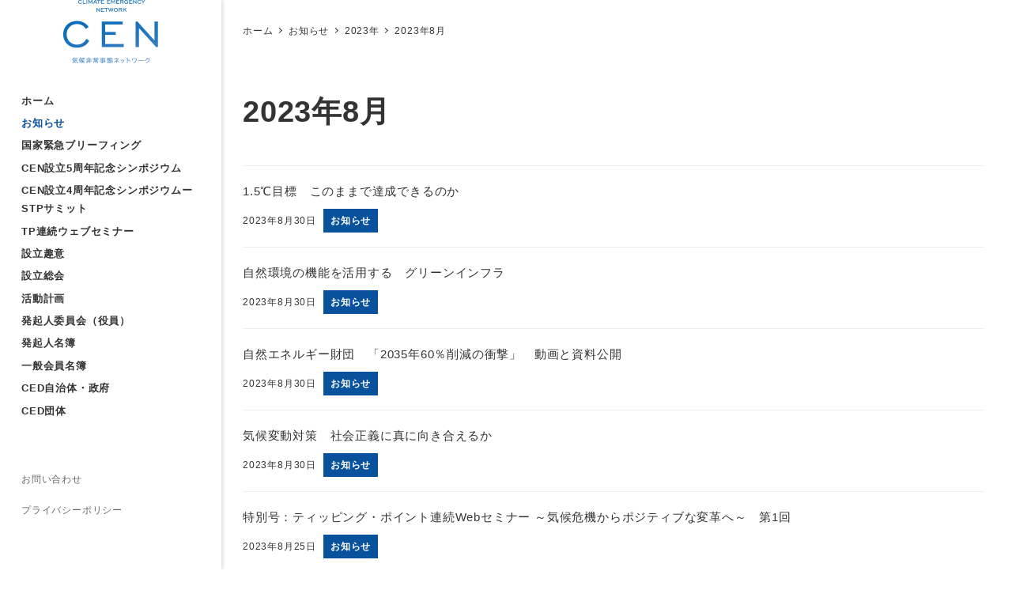

--- FILE ---
content_type: text/css
request_url: https://www.zeri.jp/cen/wp-content/plugins/my-snow-monkey/style.css?ver=1690780568
body_size: 1115
content:
/*----- 共通 -----*/
.l-header {
  box-shadow: 3px 0 3px rgba(0,0,0,.1);
}
.l-header--left .p-global-nav .c-navbar__item>a {
	padding-top: calc(var(--_space, 1.76923rem)*0.1);
	padding-bottom: calc(var(--_space, 1.76923rem)*0.1);
}
.c-sub-nav .c-navbar__item a {
	color: #666;
}
.ark-block-dl__div {
    -webkit-box-pack: start!important;
    justify-content: flex-start!important;
}
.ark-block-dl__div .ark-block-dl__dt {
    width: 9em;
}
.ark-block-dl__div .ark-block-dl__dd {
    width: calc(100% - 9em);
}
.p-global-nav .c-navbar__item>a>span {
    text-align: left;
}

/*----- 投稿 -----*/
.c-meta__item--author {
  display: none;
}

/*----- form -----*/
.wp-block-snow-monkey-forms-item.smf-item {
	display: flex;
}
.smf-item__col {
	flex-shrink: 0;
}
.smf-item__col.smf-item__col--label {
	width: 200px;
}
.smf-item__label span {
	padding: 2px 4px;
	border-radius: 2px;
}
.wp-block-snow-monkey-forms-item.smf-item {
	margin-top: 1.5rem;
	padding-top: 1.5rem;
	border-top: 1px solid #ddd;
}
.smf-form + .smf-action {
	margin-top: 1.5rem;
	padding-left: 200px;
}
.smf-form .smf-item .smf-textarea-control__control {
	width: 436px;
}

/*----- 予約フォーム -----*/
.eam .error {
	color: #cf2e2e;
	font-weight: bold;
	border: 2px solid #cf2e2e;
	padding: 15px;
}
.eam .message {
	color: #fff;
	font-weight: bold;
	padding: 15px;
	background: #0071bc;
}
.eam .error,
.eam .message {
	margin-bottom: 25px;
}
.eam dl {
	margin-bottom: 25px;
}
.eam dl dt {
	margin-bottom: 5px;
}
.eam dl dt.required:after {
	content: "必須";
	color: #cf2e2e;
	border: 1px solid #cf2e2e;
	border-radius: 2px;
	font-size: 0.8rem;
	padding: 0 2px;
	margin-left: 4px;
	font-weight: normal;
	display: inline-block;
}
.eam dl dd span {
	font-size: 0.8rem;
    color: #191970;
}
.eam dl dd + dt {
	margin-top: 15px;
}
.eam input[type="text"] {
	width: 100%;
}
.eam textarea {
	width: 100%;
	height: 200px;
}
.eam div.notes {
	font-size: 0.8rem;
	margin-bottom: 25px;
	color: #191970;
    padding: 10px;
    background: #eee;
}
.eam div.notes p + p {
	margin-top: 1em;
}
/* バージョンアップ */
h1 {
    font-size: 1.66667rem;
    line-height: calc(.3 + .7 / (1 + 1.66667 * 1.66667 / 2.5 - 1.66667 / 2.5) + var(--_half-leading, .4) * 2);
}
p.has-background {
    padding: 1.8rem;
    padding: calc(var(--_space, 1.8rem) * 1)
}
.c-prev-next-nav__item>a{
	padding: calc(var(--_space, 1.8rem) * .5);
}
/* バージョンアップ */
@media (min-width: 1024px){
	h2, h3 {
    font-size: 1.5rem;
    line-height: calc(.3 + .7 / (1 + 1.5 * 1.5 / 2.5 - 1.5 / 2.5) + var(--_half-leading, .4) * 2);
}
h1 {
    font-size: 2.5rem;
    line-height: calc(.3 + .7 / (1 + 2.5 * 2.5 / 2.5 - 2.5 / 2.5) + var(--_half-leading, .4) * 2);
}
[data-has-sidebar=true] .l-contents__main {
    flex: none;
    width: calc(100% - 336px - var(--_space, 1.8rem) * 2 * var(--_margin-scale, 1));
}
}
@media (max-width: 1023px){
.c-container {
    padding-left: calc(var(--_space, 1.8rem) * .5 * var(--_margin-scale, 1));
    padding-right: calc(var(--_space, 1.8rem) * .5 * var(--_margin-scale, 1));
}
	.c-fluid-container{
		padding-left: calc(var(--_space, 1.8rem) * .5 * var(--_margin-scale, 1));
    padding-right: calc(var(--_space, 1.8rem) * .5 * var(--_margin-scale, 1));
}	
}
@media (min-width: 640px){
	.c-prev-next-nav__item>a {
    padding: 1.8rem;
    padding: calc(var(--_space, 1.8rem) * 1);
}
}

--- FILE ---
content_type: application/javascript
request_url: https://www.zeri.jp/cen/wp-content/plugins/my-snow-monkey/my-script.js?ver=1690780568
body_size: 317
content:
jQuery.noConflict();
jQuery(document).ready(function($){


$(function() {
	$('.c-entry__content:contains("メールフォーム受付は、期間外となります。お電話にてお問い合わせください。")').each(function() {
		var mojiretsu1 = $(this).html();
		$(this).html(mojiretsu1.replace(/メールフォーム受付は、期間外となります。お電話にてお問い合わせください。/g,'<span style="color:#f00;">メールフォーム受付は、期間外となります。お電話にてお問い合わせください。</span>'));
	});
    $('.c-entry__content:contains("メールフォーム受付は、定員に達したため終了させていただきました。お電話にてお問い合わせください。")').each(function() {
		var mojiretsu2 = $(this).html();
		$(this).html(mojiretsu2.replace(/メールフォーム受付は、定員に達したため終了させていただきました。お電話にてお問い合わせください。/g,'<span style="color:#f00;">メールフォーム受付は、定員に達したため終了させていただきました。お電話にてお問い合わせください。</span>'));
	});
});


//　終わり
});
